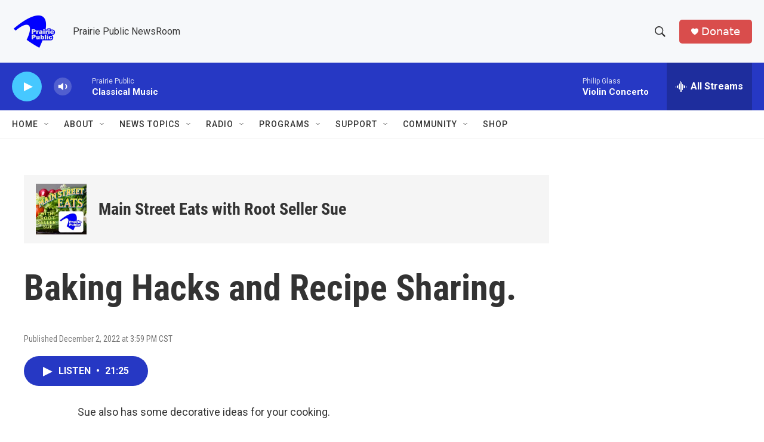

--- FILE ---
content_type: text/html; charset=utf-8
request_url: https://www.google.com/recaptcha/api2/aframe
body_size: -85
content:
<!DOCTYPE HTML><html><head><meta http-equiv="content-type" content="text/html; charset=UTF-8"></head><body><script nonce="B6i7k3GlPF4MSItn72TOnQ">/** Anti-fraud and anti-abuse applications only. See google.com/recaptcha */ try{var clients={'sodar':'https://pagead2.googlesyndication.com/pagead/sodar?'};window.addEventListener("message",function(a){try{if(a.source===window.parent){var b=JSON.parse(a.data);var c=clients[b['id']];if(c){var d=document.createElement('img');d.src=c+b['params']+'&rc='+(localStorage.getItem("rc::a")?sessionStorage.getItem("rc::b"):"");window.document.body.appendChild(d);sessionStorage.setItem("rc::e",parseInt(sessionStorage.getItem("rc::e")||0)+1);localStorage.setItem("rc::h",'1769410515418');}}}catch(b){}});window.parent.postMessage("_grecaptcha_ready", "*");}catch(b){}</script></body></html>

--- FILE ---
content_type: text/javascript
request_url: https://polo.feathr.co/v1/analytics/match/script.js?a_id=6914ade88079880fccded009&pk=feathr
body_size: -597
content:
(function (w) {
    
        
    if (typeof w.feathr === 'function') {
        w.feathr('integrate', 'ttd', '69770fd1e8534f0002bee723');
    }
        
        
    if (typeof w.feathr === 'function') {
        w.feathr('match', '69770fd1e8534f0002bee723');
    }
        
    
}(window));